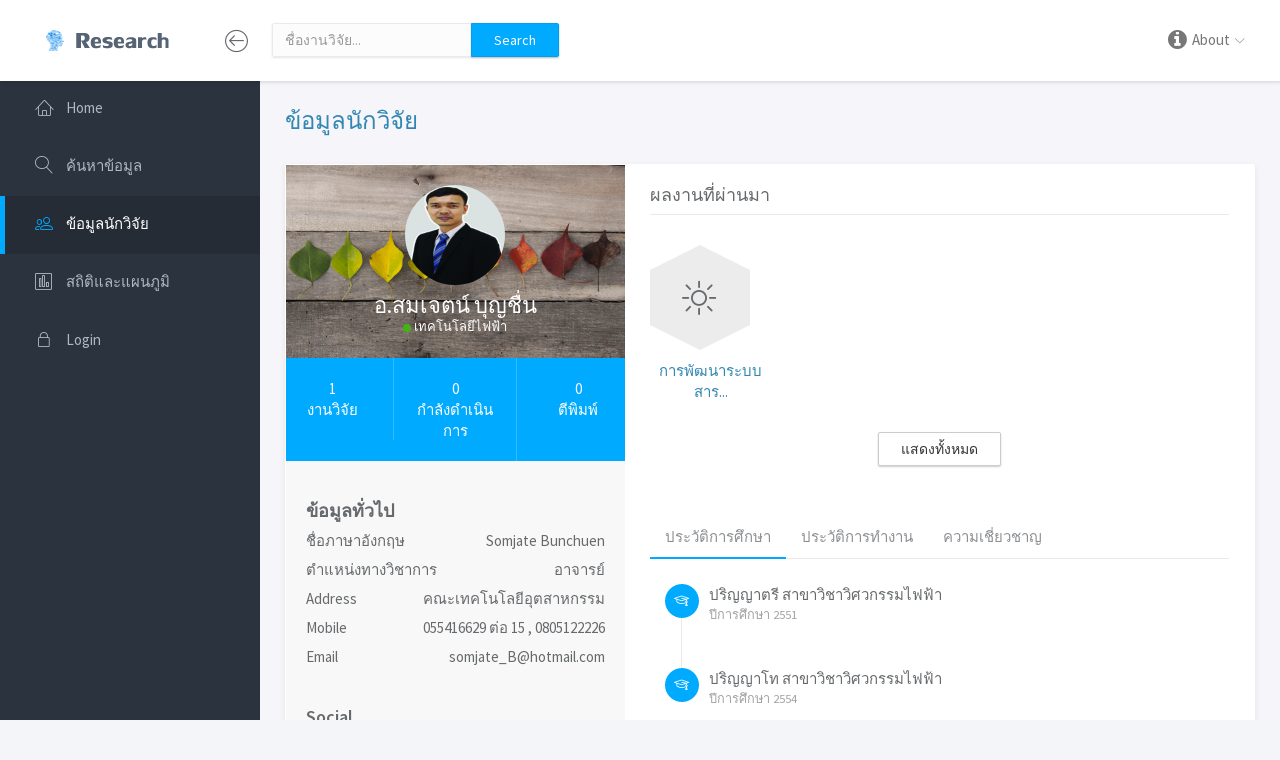

--- FILE ---
content_type: text/html; charset=UTF-8
request_url: http://industrial.uru.ac.th/research/public/member/56
body_size: 15779
content:
<!doctype html>
<html lang="en">

<head>
    <title>ฐานข้อมูลงานวิจัยคณะเทคโนโลยีอุตสาหกรรม มหาวิทยาลัยราชภัฏอุตรดิตถ์</title>

	<meta charset="utf-8">
	<meta http-equiv="X-UA-Compatible" content="IE=edge,chrome=1">
    <meta name="viewport" content="width=device-width, initial-scale=1.0, maximum-scale=1.0, user-scalable=0">

	<!-- VENDOR CSS -->
	<link rel="stylesheet" href="http://industrial.uru.ac.th/research/public/assets/vendor/bootstrap/css/bootstrap.min.css">
	<link rel="stylesheet" href="http://industrial.uru.ac.th/research/public/assets/vendor/font-awesome/css/font-awesome.min.css">
    <link rel="stylesheet" href="http://industrial.uru.ac.th/research/public/assets/vendor/linearicons/style.css">

	<!-- MAIN CSS -->
	<link rel="stylesheet" href="http://industrial.uru.ac.th/research/public/assets/css/main.css">
    <link rel="stylesheet" href="http://industrial.uru.ac.th/research/public/assets/css/demo.css">

	<!-- GOOGLE FONTS -->
	<link href="https://fonts.googleapis.com/css?family=Source+Sans+Pro:300,400,600,700" rel="stylesheet">
    </head>

<body>
	<!-- WRAPPER -->
	<div id="wrapper">
		<!-- NAVBAR -->
		<nav class="navbar navbar-default navbar-fixed-top">
    <div class="brand">
        <a href="http://industrial.uru.ac.th/research/public"><img src="http://industrial.uru.ac.th/research/public/assets/img/logo-dark.png"  class="img-responsive logo"></a>
    </div>
    <div class="container-fluid">
        <div class="navbar-btn">
            <button type="button" class="btn-toggle-fullwidth"><i class="lnr lnr-arrow-left-circle"></i></button>
        </div>

        <form method="GET" action="http://industrial.uru.ac.th/research/public/search/researche" accept-charset="UTF-8" class="navbar-form navbar-left" validate="validate">
            <div class="input-group">
                <input class="form-control" placeholder="ชื่องานวิจัย..." required name="search" type="text">
                <span class="input-group-btn">
                    <input class="btn btn-primary" type="submit" value="Search">
                </span>
            </div>
            <input name="type_r" type="hidden" value="name">
        </form>

        <div id="navbar-menu">
            <ul class="nav navbar-nav navbar-right">

                <li class="dropdown">
                    <a href="#" class="dropdown-toggle" data-toggle="dropdown"><i class="fa fa-info-circle"></i> <span>About</span> <i class="icon-submenu lnr lnr-chevron-down"></i></a>
                    <ul class="dropdown-menu">
                        <li><a href="http://industrial.uru.ac.th" target="_blank">Industrial Technology</a></li>
                        <li><a href="http://www.uru.ac.th" target="_blank">มหาวิทยาลัยราชภัฏอุตรดิตถ์</a></li>
                    </ul>
                </li>
                            </ul>
        </div>
    </div>
</nav>
        <!-- END NAVBAR -->

		<!-- LEFT SIDEBAR -->
		<div id="sidebar-nav" class="sidebar">
    <div class="sidebar-scroll">
        <nav>
            <ul class="nav">
                <li>
                    <a href="http://industrial.uru.ac.th/research/public" class="" >
                        <i class="lnr lnr-home"></i> <span>Home</span>
                    </a>
                </li>

                <li>
                    <a href="http://industrial.uru.ac.th/research/public/search" class="">
                        <i class="lnr lnr-magnifier"></i> <span>ค้นหาข้อมูล</span>
                    </a>
                </li>

                <li>
                    <a href="http://industrial.uru.ac.th/research/public/member" class="active" >
                        <i class="lnr lnr-users"></i> <span>ข้อมูลนักวิจัย</span>
                    </a>
                </li>

                <li>
                    <a href="http://industrial.uru.ac.th/research/public/statistic" class="" >
                        <i class="lnr lnr-chart-bars"></i> <span>สถิติและแผนภูมิ</span>
                    </a>
                </li>

                                    <li>
                        <a href="http://industrial.uru.ac.th/research/public/login"  >
                            <i class="lnr lnr-lock"></i> <span>Login</span>
                        </a>
                    </li>
                


                
            </ul>
        </nav>
    </div>
</div>
        <!-- END LEFT SIDEBAR -->

		<!-- MAIN -->
		<div class="main">
			<!-- MAIN CONTENT -->
			<div class="main-content">
				<div class="container-fluid">
                    <h3 class="page-title"><a href="http://industrial.uru.ac.th/research/public/member">ข้อมูลนักวิจัย</a></h3>
<div class="panel panel-profile">
    <div class="clearfix">

        <!-- LEFT COLUMN -->
        <div class="profile-left">
            <!-- PROFILE HEADER -->
            <div class="profile-header">
                <div class="overlay"></div>
                <div class="profile-main">
                    
                                           <img src="http://industrial.uru.ac.th/research/public/storage/member/y6thGJ4aFC.jpeg" class="img-circle" alt="สมเจตน์ บุญชื่น" width="100">
                   
                    <h3 class="name">อ.สมเจตน์ บุญชื่น</h3>
                    <span class="online-status status-available">เทคโนโลยีไฟฟ้า</span>
                </div>
                <div class="profile-stat">
                    <div class="row">
                        <div class="col-md-4 stat-item">
                            1 <span>งานวิจัย</span>
                        </div>
                        <div class="col-md-4 stat-item">
                            0 <span>กำลังดำเนินการ</span>
                        </div>
                        <div class="col-md-4 stat-item">
                            0 <span>ตีพิมพ์</span>
                        </div>
                    </div>
                </div>
            </div>
            <!-- END PROFILE HEADER -->
            <!-- PROFILE DETAIL -->
            <div class="profile-detail">
                    <div class="profile-info">
                        <h4 class="heading">ข้อมูลทั่วไป</h4>
                        <ul class="list-unstyled list-justify">
                                                            <li>ชื่อภาษาอังกฤษ <span>Somjate  Bunchuen</span></li>
                                                        <li>ตำแหน่งทางวิชาการ <span>อาจารย์</span></li>
                            <li>Address <span>คณะเทคโนโลยีอุตสาหกรรม</span></li>
                            <li>Mobile <span>055416629 ต่อ 15 , 0805122226</span></li>
                            <li>Email <span>somjate_B@hotmail.com</span></li>
                                                    </ul>
                    </div>
                    <div class="profile-info">
                        <h4 class="heading">Social</h4>
                        <ul class="list-inline social-icons">
                            
                            
                                                    </ul>
                    </div>
                               </div>
            <!-- END PROFILE DETAIL -->
        </div>
        <!-- END LEFT COLUMN -->

        <!-- RIGHT COLUMN -->
        <div class="profile-right">
            <h4 class="heading">ผลงานที่ผ่านมา</h4>
            <!-- AWARDS -->
            <div class="awards">
                <div class="row">
                                        
                        <div class="col-md-3 col-sm-6">
                            <div class="award-item">
                                <div class="hexagon">
                                    <span class="lnr lnr-sun award-icon"></span>
                                </div>
                                <span><a href="http://industrial.uru.ac.th/research/public/member/56/researche/show/317">การพัฒนาระบบสาร...</a></span>
                            </div>
                        </div>
                                                                                        

                </div>

                <div class="text-center">
                    <a href="http://industrial.uru.ac.th/research/public/member/56/researche" class="btn btn-default">แสดงทั้งหมด</a>
                </div>
            </div>
            <!-- END AWARDS -->

            <!-- TABBED CONTENT -->
            <div class="custom-tabs-line tabs-line-bottom left-aligned">
                <ul class="nav" role="tablist">
                    <li class="active"><a href="#tab-bottom-left1" role="tab" data-toggle="tab">ประวัติการศึกษา</a></li>
                    <li><a href="#tab-bottom-left2" role="tab" data-toggle="tab">ประวัติการทำงาน </a></li>
                    <li><a href="#tab-bottom-left3" role="tab" data-toggle="tab">ความเชี่ยวชาญ </a></li>
                </ul>
            </div>
            <div class="tab-content">

                <div class="tab-pane fade in active" id="tab-bottom-left1">
                    <ul class="list-unstyled activity-timeline">
                                                    <li>
                                <i class="lnr lnr-graduation-hat activity-icon"></i>
                                <p>
                                    ปริญญาตรี สาขาวิชาวิศวกรรมไฟฟ้า
                                    <span class="timestamp">ปีการศึกษา 2551</span>
                                </p>
                            </li>
                                                    <li>
                                <i class="lnr lnr-graduation-hat activity-icon"></i>
                                <p>
                                    ปริญญาโท สาขาวิชาวิศวกรรมไฟฟ้า
                                    <span class="timestamp">ปีการศึกษา 2554</span>
                                </p>
                            </li>
                                            </ul>
                    <div class="margin-top-30 text-center">
                        <div class="btn-group" role="group" aria-label="Avtion">
                            <button class="btn btn-default" data-toggle="modal" data-target="#myEducation">แสดงรายละเอียด</button>
                                                    </div>
                    </div>
                </div>

                <div class="tab-pane fade" id="tab-bottom-left2">
                    <div class="table-responsive">
                        <table class="table project-table">
                            <thead>
                                <tr>
                                    <th>เริ่มทำงาน</th>
                                    <th>ถึงวันที่</th>
                                    <th>สถานที่ทำงาน</th>
                                    <th>ตำแหน่ง</th>
                                </tr>
                            </thead>
                            <tbody>
                                                            </tbody>
                        </table>
                    </div>
                                    </div>
                <div class="tab-pane fade" id="tab-bottom-left3">
                    <p>
                                            </p>
                                    </div>
            </div>
            <!-- END TABBED CONTENT -->

                            <p>&nbsp</p>
                            <p>&nbsp</p>
                            <p>&nbsp</p>
                            <p>&nbsp</p>
                            <p>&nbsp</p>
                            <p>&nbsp</p>
            
        </div>
        <!-- END RIGHT COLUMN -->
    </div>
</div>


<!-- Modal -->
<div class="modal fade" id="myEducation" role="dialog">
    <div class="modal-dialog modal-lg">
        <div class="modal-content">
            <div class="modal-header">
                <button type="button" class="close" data-dismiss="modal">&times;</button>
                <h4 class="modal-title">ประวัติการศึกษา</h4>
            </div>
            <div class="modal-body">
                <div class="table-responsive">
                    <table class="table table-hover">
                        <thead>
                            <tr>
                                <th>ปีการศึกษา</th>
                                <th>ระดับการศึกษา</th>
                                <th>วุฒิ</th>
                                <th>สาขาวิชา</th>
                                <th>ชื่อสถาบัน</th>
                            </tr>
                        </thead>
                        <tbody>
                                                            <tr>
                                    <td>2551</td>
                                    <td>ปริญญาตรี</td>
                                    <td>วศ.บ.</td>
                                    <td>วิศวกรรมไฟฟ้า</td>
                                    <td>มหาวิทยาลัยนเรศวร</td>
                                </tr>
                                                            <tr>
                                    <td>2554</td>
                                    <td>ปริญญาโท</td>
                                    <td>วศ.ม.</td>
                                    <td>วิศวกรรมไฟฟ้า</td>
                                    <td>มหาวิทยาลัยนเรศวร</td>
                                </tr>
                                                    </tbody>
                    </table>
                </div>
            </div>
            <div class="modal-footer">
                <button type="button" class="btn btn-danger" data-dismiss="modal">Close</button>
            </div>
        </div>
    </div>
</div>


    				</div>
			</div>
			<!-- END MAIN CONTENT -->
		</div>
        <!-- END MAIN -->

        <div class="clearfix"></div>
        <footer>
    <div class="container-fluid">
        <p class="copyright">Publish by <i class="fa fa-love"></i><a href="http://industrial.uru.ac.th" target="_blank">Industrial Technology</a></p>
    </div>
</footer>

	</div>
    <!-- END WRAPPER -->

	<!-- Javascript -->
	<script src="http://industrial.uru.ac.th/research/public/assets/vendor/jquery/jquery.min.js"></script>
	<script src="http://industrial.uru.ac.th/research/public/assets/vendor/bootstrap/js/bootstrap.min.js"></script>
	<script src="http://industrial.uru.ac.th/research/public/assets/vendor/jquery-slimscroll/jquery.slimscroll.min.js"></script>
    <script src="http://industrial.uru.ac.th/research/public/assets/scripts/klorofil-common.js"></script>

        </body>

</html>


--- FILE ---
content_type: text/css
request_url: http://industrial.uru.ac.th/research/public/assets/css/main.css
body_size: 46123
content:
/*	
*	############################################################################################
*	
*	KLOROFIL - Free Bootstrap Dashboard Template
*	---------------------------------------------------------------------
*
*	Version: 	2.0
*	Author: 	The Develovers
*	Website: 	https://www.themeineed.com/
*	Copyright: 	Copyright 2016 The Develovers
*	License: 	Creative Common Attribution 4.0 https://creativecommons.org/licenses/by/4.0/
*	
*	############################################################################################
*/
/********************
 * GENERAL STYLES
 ********************/
html {
  position: relative;
  min-height: 100%; }

body {
  background-color: #F3F5F8;
  font-family: "Source Sans Pro", sans-serif;
  font-size: 15px;
  color: #676a6d; }

a {
  color: #3287B2; }
  a:hover, a:focus {
    color: #3b98c8;
    text-decoration: none; }

th {
  font-weight: 600; }

.page-title {
  margin-top: 0;
  margin-bottom: 30px;
  font-weight: 300; }

footer {
  position: absolute;
  bottom: 0;
  right: 0;
  padding-top: 15px;
  padding-bottom: 10px; }

.copyright {
  margin-bottom: 0;
  text-align: right;
  font-size: 13px; }
  @media screen and (max-width: 767px) {
    .copyright {
      text-align: center;
      position: relative !important; } }

/********************
 * LAYOUT
 ********************/
#wrapper .sidebar {
  -webkit-transition: all 0.3s ease-in-out;
  -moz-transition: all 0.3s ease-in-out;
  -ms-transition: all 0.3s ease-in-out;
  -o-transition: all 0.3s ease-in-out;
  transition: all 0.3s ease-in-out;
  width: 260px;
  height: 100%;
  float: left;
  background-color: #2B333E;
  position: fixed;
  left: 0; }

#wrapper .main {
  -webkit-transition: all 0.3s ease-in-out;
  -moz-transition: all 0.3s ease-in-out;
  -ms-transition: all 0.3s ease-in-out;
  -o-transition: all 0.3s ease-in-out;
  transition: all 0.3s ease-in-out;
  width: calc(100% - 260px);
  left: 0;
  position: relative;
  float: right;
  background-color: #f5f5fa; }

#wrapper #sidebar-nav,
#wrapper .main {
  padding-top: 80px; }

@media screen and (max-width: 767px) {
  #wrapper #sidebar-nav,
  #wrapper .main {
    padding-top: 130px; } }

.layout-fullwidth #wrapper .sidebar {
  left: -260px; }

.layout-fullwidth #wrapper .main {
  width: 100%; }

.layout-fullwidth #wrapper .navbar {
  left: 0 !important; }

.layout-fullwidth #wrapper .btn-toggle-fullwidth {
  color: #00AAFF; }

.offcanvas-active #wrapper .sidebar {
  left: 0; }

.offcanvas-active #wrapper .main {
  width: 100%;
  position: relative;
  left: 260px; }

@media screen and (max-width: 1024px) {
  #wrapper .sidebar {
    left: -260px; }
  #wrapper .main {
    width: 100%; }
  #wrapper .navbar {
    left: 0 !important; }
  #wrapper .btn-toggle-fullwidth {
    color: #00AAFF; }
  .btn-toggle-minified {
    display: none; } }

.main-content {
  padding: 28px 10px; }

.navbar + .main-content {
  padding: 105px 0 28px 5px; }
  @media screen and (max-width: 767px) {
    .navbar + .main-content {
      padding-top: 155px; } }

html.fullscreen-bg,
html.fullscreen-bg body,
html.fullscreen-bg #wrapper {
  height: 100%; }

.vertical-align-wrap {
  position: absolute;
  width: 100%;
  height: 100%;
  display: table; }

.vertical-align-middle {
  display: table-cell;
  vertical-align: middle; }

/********************
 * TOP NAVIGATION
 ********************/
.navbar-default {
  -webkit-transition: all 0.3s ease-in-out;
  -moz-transition: all 0.3s ease-in-out;
  -ms-transition: all 0.3s ease-in-out;
  -o-transition: all 0.3s ease-in-out;
  transition: all 0.3s ease-in-out;
  -moz-box-shadow: 1px 2px 3px rgba(0, 0, 0, 0.1);
  -webkit-box-shadow: 1px 2px 3px rgba(0, 0, 0, 0.1);
  box-shadow: 1px 2px 3px rgba(0, 0, 0, 0.1);
  -webkit-border-radius: 0;
  -moz-border-radius: 0;
  border-radius: 0;
  padding: 0;
  margin: 0;
  border: none;
  background-color: #fff; }
  .navbar-default .navbar-nav > .open > a, .navbar-default .navbar-nav > .open > a:hover, .navbar-default .navbar-nav > .open > a:focus {
    background-color: #fafafa; }
  .navbar-default .navbar-toggle, .navbar-default .navbar-toggle:hover, .navbar-default .navbar-toggle:focus {
    background-color: #f8f8f8; }
  .navbar-default .brand {
    float: left;
    padding: 30px 39px;
    background-color: #fff; }
  @media screen and (max-width: 1024px) {
    .navbar-default .brand {
      padding-left: 30px;
      padding-right: 15px; } }
  @media screen and (max-width: 992px) {
    .navbar-default .brand {
      display: none; } }
  @media screen and (max-width: 640px) {
    .navbar-default #navbar-menu {
      float: right; } }

.navbar-btn {
  float: left;
  padding: 16px 0; }
  .navbar-btn button {
    font-size: 24px;
    padding: 4px 8px;
    line-height: .7;
    border: none;
    background: none;
    outline: none; }
  @media screen and (max-width: 640px) {
    .navbar-btn {
      padding-left: 0; } }

.navbar-btn-right {
  float: right; }

.navbar-form {
  padding: 15px;
  border: 0; }
  .navbar-form input[type="text"] {
    min-width: 200px; }
  @media screen and (max-width: 767px) {
    .navbar-form {
      float: left;
      width: 70%;
      margin-left: 5px;
      margin-right: 5px;
      padding-left: 0;
      padding-right: 0; }
      .navbar-form .input-group {
        width: 70%; }
      .navbar-form input[type="text"] {
        min-width: 150px; } }
  @media screen and (max-width: 640px) {
    .navbar-form {
      display: none; } }

.navbar-nav .icon-menu {
  display: inline-block;
  vertical-align: middle;
  *vertical-align: auto;
  *zoom: 1;
  *display: inline;
  padding-top: 28px;
  padding-bottom: 28px;
  position: relative; }
  .navbar-nav .icon-menu .badge {
    position: absolute;
    top: 22px;
    right: 16px; }

.navbar-nav > li > a {
  padding: 28px 20px; }
  .navbar-nav > li > a > i {
    font-size: 22px;
    margin-right: 2px;
    vertical-align: middle; }
    .navbar-nav > li > a > i.icon-submenu {
      margin-left: 2px;
      margin-right: 0;
      font-size: 10px;
      position: relative;
      top: 2px; }
  .navbar-nav > li > a > span {
    position: relative;
    top: 2px; }
  .navbar-nav > li > a img {
    width: 22px;
    margin-right: 2px; }

.navbar-nav > li > .dropdown-menu {
  padding: 0;
  min-width: 200px; }

.navbar-nav .dropdown-menu {
  border-top: 2px solid #ACB0B5; }

.navbar-nav .dropdown-menu > li > a {
  padding: 10px 20px; }
  .navbar-nav .dropdown-menu > li > a:hover, .navbar-nav .dropdown-menu > li > a:focus {
    background-color: #fafafa; }
  .navbar-nav .dropdown-menu > li > a span,
  .navbar-nav .dropdown-menu > li > a i {
    vertical-align: middle; }

@media screen and (min-width: 768px) {
  .navbar-nav.navbar-right {
    margin-right: 0; } }

@media screen and (max-width: 767px) {
  .navbar-nav {
    width: 100%;
    margin: 0; }
    .navbar-nav > li {
      display: table-cell;
      width: 1%;
      position: inherit;
      text-align: center; }
    .navbar-nav > li > a {
      padding: 15px 20px; }
      .navbar-nav > li > a span:not(.badge),
      .navbar-nav > li > a .icon-submenu {
        display: none; }
    .navbar-nav .open .dropdown-menu {
      -moz-box-shadow: 0 2px 6px rgba(0, 0, 0, 0.08);
      -webkit-box-shadow: 0 2px 6px rgba(0, 0, 0, 0.08);
      box-shadow: 0 2px 6px rgba(0, 0, 0, 0.08);
      position: absolute;
      width: 100%;
      margin-top: 3px;
      background-color: #fff; }
    .navbar-nav .open .dropdown-menu > li > a {
      padding: 10px 15px; }
    .navbar-nav .icon-menu {
      padding-top: 15px;
      padding-bottom: 15px; }
      .navbar-nav .icon-menu .badge {
        top: 10px;
        right: 15px; } }

.navbar-toggle {
  padding: 5px 8px;
  margin: 20px 15px 20px 0; }
  .navbar-toggle .icon-nav {
    font-size: 24px; }

.notification-item .dot {
  -webkit-border-radius: 50%;
  -moz-border-radius: 50%;
  border-radius: 50%;
  display: inline-block;
  vertical-align: middle;
  *vertical-align: auto;
  *zoom: 1;
  *display: inline;
  width: 10px;
  height: 10px;
  content: '';
  margin-right: 8px; }

ul.notifications > li {
  border-bottom: 1px solid #F0F0F0; }
  ul.notifications > li:last-child {
    border-bottom: none; }
  ul.notifications > li > .more {
    padding-top: 12px;
    padding-bottom: 12px;
    text-align: center;
    text-decoration: underline;
    font-weight: 600; }
    ul.notifications > li > .more:hover, ul.notifications > li > .more:focus {
      text-decoration: none; }

.dropdown-menu {
  -moz-box-shadow: 0 2px 6px rgba(0, 0, 0, 0.08);
  -webkit-box-shadow: 0 2px 6px rgba(0, 0, 0, 0.08);
  box-shadow: 0 2px 6px rgba(0, 0, 0, 0.08);
  border-color: #eaeaea; }
  .dropdown-menu > li > a {
    color: #676a6d; }
  .dropdown-menu > li i {
    margin-right: 6px; }
  .dropdown-menu .active > a, .dropdown-menu .active > a:focus, .dropdown-menu .active > a:hover {
    background-color: #00AAFF; }
  .dropdown-menu > .disabled > a, .dropdown-menu > .disabled > a:focus, .dropdown-menu > .disabled > a:hover {
    color: #a3a3a3; }

/********************
 * SIDEBAR NAVIGATION
 ********************/
.sidebar {
  z-index: 9; }
  .sidebar .nav > li > a {
    padding: 18px 30px;
    color: #AEB7C2;
    border-left: 5px solid transparent; }
    .sidebar .nav > li > a:hover, .sidebar .nav > li > a:focus, .sidebar .nav > li > a.active {
      color: #fff;
      background-color: transparent; }
      .sidebar .nav > li > a:hover i, .sidebar .nav > li > a:focus i, .sidebar .nav > li > a.active i {
        color: #00AAFF; }
    .sidebar .nav > li > a:focus, .sidebar .nav > li > a.active {
      background-color: #252c35;
      border-left-color: #00AAFF; }
    .sidebar .nav > li > a[data-toggle="collapse"] .icon-submenu {
      display: inline-block;
      vertical-align: middle;
      *vertical-align: auto;
      *zoom: 1;
      *display: inline;
      -webkit-transition: all 0.2s ease-out;
      -moz-transition: all 0.2s ease-out;
      -ms-transition: all 0.2s ease-out;
      -o-transition: all 0.2s ease-out;
      transition: all 0.2s ease-out;
      float: right;
      position: relative;
      top: 5px;
      font-size: 12px;
      line-height: 1.1;
      -moz-transform: rotate(-90deg);
      -ms-transform: rotate(-90deg);
      -webkit-transform: rotate(-90deg);
      transform: rotate(-90deg); }
    .sidebar .nav > li > a[data-toggle="collapse"].collapsed .icon-submenu {
      -moz-transform: rotate(0deg);
      -ms-transform: rotate(0deg);
      -webkit-transform: rotate(0deg);
      transform: rotate(0deg); }
    .sidebar .nav > li > a .badge {
      font-weight: 400;
      background-color: #F9354C; }
  .sidebar .nav {
    /* submenu */ }
    .sidebar .nav i {
      margin-right: 10px;
      font-size: 18px; }
    .sidebar .nav span {
      -webkit-transition: all 0.3s ease-in-out;
      -moz-transition: all 0.3s ease-in-out;
      -ms-transition: all 0.3s ease-in-out;
      -o-transition: all 0.3s ease-in-out;
      transition: all 0.3s ease-in-out;
      position: relative;
      top: -2px; }
    .sidebar .nav .nav {
      background-color: #252c35; }
      .sidebar .nav .nav > li > a {
        padding-left: 60px;
        padding-top: 10px;
        padding-bottom: 10px; }
        .sidebar .nav .nav > li > a:focus, .sidebar .nav .nav > li > a.active {
          background-color: transparent;
          border-left-color: transparent; }
        .sidebar .nav .nav > li > a.active a {
          color: #fff; }

/********************
 * TYPOGRAPHY
 ********************/
.text-success {
  color: #41B314; }

.text-warning {
  color: #e4cb10; }

.text-danger {
  color: #F9354C; }

ul.list-justify > li {
  margin-bottom: 5px; }
  ul.list-justify > li span {
    float: right; }

/********************
 * INPUTS
 ********************/
.form-control {
  -moz-box-shadow: 0px 1px 2px 0 rgba(0, 0, 0, 0.1);
  -webkit-box-shadow: 0px 1px 2px 0 rgba(0, 0, 0, 0.1);
  box-shadow: 0px 1px 2px 0 rgba(0, 0, 0, 0.1);
  -webkit-border-radius: 2px;
  -moz-border-radius: 2px;
  border-radius: 2px;
  border-color: #eaeaea;
  background-color: #fcfcfc; }
  .form-control:focus {
    -moz-box-shadow: 0px 1px 2px 0 rgba(0, 0, 0, 0.1);
    -webkit-box-shadow: 0px 1px 2px 0 rgba(0, 0, 0, 0.1);
    box-shadow: 0px 1px 2px 0 rgba(0, 0, 0, 0.1);
    border-color: #d6d6d6;
    background-color: #fff; }

.input-group {
  -moz-box-shadow: 0px 1px 2px 0 rgba(0, 0, 0, 0.1);
  -webkit-box-shadow: 0px 1px 2px 0 rgba(0, 0, 0, 0.1);
  box-shadow: 0px 1px 2px 0 rgba(0, 0, 0, 0.1); }

.input-group .form-control, .input-group-addon, .input-group-btn {
  -moz-box-shadow: none;
  -webkit-box-shadow: none;
  box-shadow: none; }

.input-group-addon {
  border: 1px solid #eaeaea; }

/* fancy checkbox and radio button */
.fancy-checkbox {
  display: block;
  font-weight: normal; }
  .fancy-checkbox input[type="checkbox"] {
    display: none; }
    .fancy-checkbox input[type="checkbox"] + span {
      display: inline-block;
      vertical-align: middle;
      *vertical-align: auto;
      *zoom: 1;
      *display: inline;
      cursor: pointer;
      position: relative;
      font-size: 13px; }
      .fancy-checkbox input[type="checkbox"] + span:before {
        display: inline-block;
        vertical-align: middle;
        *vertical-align: auto;
        *zoom: 1;
        *display: inline;
        position: relative;
        bottom: 1px;
        width: 18px;
        height: 18px;
        margin-right: 5px;
        content: "";
        border: 1px solid #ccc; }
    .fancy-checkbox input[type="checkbox"]:checked + span:before {
      font-family: FontAwesome;
      content: '\f00c';
      font-size: 12px;
      color: #99a1a7;
      text-align: center;
      line-height: 16px;
      background: #ededed;
      border: 1px solid #ccc; }
  .fancy-checkbox.custom-color-green input[type="checkbox"]:checked + span:before {
    color: #53D76A;
    background-color: #fff; }
  .fancy-checkbox.custom-bgcolor-green input[type="checkbox"]:checked + span:before {
    color: #fff;
    background-color: #53D76A;
    border-color: #32cf4d; }

.fancy-radio {
  display: block;
  font-weight: normal; }
  .fancy-radio input[type="radio"] {
    display: none; }
    .fancy-radio input[type="radio"] + span {
      display: block;
      cursor: pointer;
      position: relative;
      font-size: 13px; }
      .fancy-radio input[type="radio"] + span i {
        display: inline-block;
        vertical-align: middle;
        *vertical-align: auto;
        *zoom: 1;
        *display: inline;
        -webkit-border-radius: 8px;
        -moz-border-radius: 8px;
        border-radius: 8px;
        position: relative;
        bottom: 1px;
        content: "";
        border: 1px solid #ccc;
        width: 18px;
        height: 18px;
        margin-right: 5px; }
    .fancy-radio input[type="radio"]:checked + span i:after {
      -webkit-border-radius: 50%;
      -moz-border-radius: 50%;
      border-radius: 50%;
      display: block;
      position: relative;
      top: 3px;
      left: 3px;
      content: '';
      width: 10px;
      height: 10px;
      background-color: #99a1a7; }
  .fancy-radio.custom-color-green input[type="radio"]:checked + span i:after {
    background-color: #53D76A; }
  .fancy-radio.custom-bgcolor-green input[type="radio"]:checked + span i {
    background-color: #53D76A; }
    .fancy-radio.custom-bgcolor-green input[type="radio"]:checked + span i:after {
      background-color: #fff; }

/********************
 * BUTTONS
 ********************/
.btn {
  -webkit-border-radius: 2px;
  -moz-border-radius: 2px;
  border-radius: 2px;
  -moz-box-shadow: 0px 1px 2px 0 rgba(0, 0, 0, 0.2);
  -webkit-box-shadow: 0px 1px 2px 0 rgba(0, 0, 0, 0.2);
  box-shadow: 0px 1px 2px 0 rgba(0, 0, 0, 0.2);
  padding: 6px 22px; }

.btn-group-lg > .btn,
.btn-lg {
  padding: 10px 28px; }

.btn-group-sm > .btn,
.btn-sm {
  padding: 5px 18px; }

.btn-group-xs > .btn,
.btn-xs {
  padding: 5px 14px; }

.btn-primary {
  background-color: #00AAFF;
  border-color: #00a0f0; }
  .btn-primary:hover, .btn-primary:focus {
    background-color: #00a0f0;
    border-color: #00a0f0; }

.btn-warning {
  background-color: #e4cb10;
  border-color: #d6be0f; }
  .btn-warning:hover, .btn-warning:focus {
    background-color: #d6be0f;
    border-color: #d6be0f; }

.btn-default:hover, .btn-default:focus {
  background-color: #f7f7f7; }

.btn-success {
  background-color: #41B314;
  border-color: #3ca512; }
  .btn-success:hover, .btn-success:focus {
    background-color: #3ca512;
    border-color: #3ca512; }

.btn.disabled,
.btn[disabled],
fieldset[disabled] .btn {
  opacity: 0.4;
  filter: alpha(opacity=40); }

/********************
 * PANELS
 ********************/
.panel {
  -webkit-border-radius: 3px;
  -moz-border-radius: 3px;
  border-radius: 3px;
  -moz-box-shadow: 0 2px 6px rgba(0, 0, 0, 0.08);
  -webkit-box-shadow: 0 2px 6px rgba(0, 0, 0, 0.08);
  box-shadow: 0 2px 6px rgba(0, 0, 0, 0.08);
  background-color: #fff;
  margin-bottom: 30px; }
  .panel .panel-heading,
  .panel .panel-body,
  .panel .panel-footer {
    padding-left: 25px;
    padding-right: 25px; }
  .panel .panel-heading {
    padding-top: 20px;
    padding-bottom: 20px;
    position: relative; }
    .panel .panel-heading .panel-title {
      margin: 0;
      font-size: 18px;
      font-weight: 300; }
    .panel .panel-heading button {
      padding: 0;
      margin-left: 5px;
      background-color: transparent;
      border: none;
      outline: none; }
      .panel .panel-heading button i {
        font-size: 14px; }
  .panel .panel-body {
    padding-top: 10px;
    padding-bottom: 15px; }
  .panel .panel-note {
    font-size: 13px;
    line-height: 2.6;
    color: #777777; }
    .panel .panel-note i {
      font-size: 16px;
      margin-right: 3px; }
  .panel .right {
    position: absolute;
    right: 20px;
    top: 32%; }
  .panel.panel-headline .panel-heading {
    border-bottom: none; }
    .panel.panel-headline .panel-heading .panel-title {
      margin-bottom: 8px;
      font-size: 22px;
      font-weight: normal; }
    .panel.panel-headline .panel-heading .panel-subtitle {
      margin-bottom: 0;
      font-size: 14px;
      color: #8D99A8; }
  .panel.panel-scrolling .btn-bottom {
    margin-bottom: 30px; }
  .panel .table > thead > tr > td:first-child,
  .panel .table > thead > tr > th:first-child,
  .panel .table > tbody > tr > td:first-child,
  .panel .table > tbody > tr > th:first-child,
  .panel .table > tfoot > tr > td:first-child,
  .panel .table > tfoot > tr > th:first-child {
    padding-left: 25px; }
  .panel .table > thead > tr > td:last-child,
  .panel .table > thead > tr > th:last-child,
  .panel .table > tbody > tr > td:last-child,
  .panel .table > tbody > tr > th:last-child,
  .panel .table > tfoot > tr > td:last-child,
  .panel .table > tfoot > tr > th:last-child {
    padding-left: 25px; }

.panel-footer {
  background-color: #fafafa; }

/********************
 * ELEMENTS
 ********************/
.collapsing {
  -webkit-transition: all 0.2s ease-out;
  -moz-transition: all 0.2s ease-out;
  -ms-transition: all 0.2s ease-out;
  -o-transition: all 0.2s ease-out;
  transition: all 0.2s ease-out; }

.label {
  font-weight: normal; }

.metric {
  -webkit-border-radius: 3px;
  -moz-border-radius: 3px;
  border-radius: 3px;
  padding: 20px;
  margin-bottom: 30px;
  border: 1px solid #DCE6EB; }
  .metric .icon {
    -webkit-border-radius: 50%;
    -moz-border-radius: 50%;
    border-radius: 50%;
    float: left;
    width: 50px;
    height: 50px;
    line-height: 50px;
    background-color: #0081c2;
    text-align: center; }
    .metric .icon i {
      font-size: 18px;
      color: #fff; }
  .metric p {
    margin-bottom: 0;
    line-height: 1.2;
    text-align: right; }
  .metric .number {
    display: block;
    font-size: 28px;
    font-weight: 300; }
  .metric .title {
    font-size: 16px; }

ul.activity-list > li {
  padding: 25px 0; }
  ul.activity-list > li:not(:last-child) {
    border-bottom: 1px solid #F0F0F0; }
  ul.activity-list > li .avatar {
    width: 40px; }
  ul.activity-list > li > p {
    margin-bottom: 0;
    padding-left: 3.5em; }
  ul.activity-list > li .timestamp {
    display: block;
    font-size: 13px;
    color: #a3a3a3; }

/* task list */
.task-list > li {
  margin-bottom: 32px; }

.task-list p {
  position: relative; }
  .task-list p .label-percent {
    position: absolute;
    right: 0; }

/* bootstrap progress bar */
.progress {
  -webkit-border-radius: 2px;
  -moz-border-radius: 2px;
  border-radius: 2px;
  -moz-box-shadow: none;
  -webkit-box-shadow: none;
  box-shadow: none;
  background-color: #f1f1f1; }
  .progress.wide {
    width: 60px; }
  .progress .progress-bar {
    -webkit-transition: width 3s ease;
    -moz-transition: width 3s ease;
    -ms-transition: width 3s ease;
    -o-transition: width 3s ease;
    transition: width 3s ease;
    -moz-box-shadow: none;
    -webkit-box-shadow: none;
    box-shadow: none; }
  .progress.progress-sm {
    height: 12px; }
  .progress.progress-xs {
    height: 5px; }
  .progress.progress-sm .progress-bar, .progress.progress-xs .progress-bar {
    text-indent: -9999px; }

.progress-bar-success {
  background-color: #41B314; }

.progress-bar-warning {
  background-color: #e4cb10; }

.progress-bar-danger {
  background-color: #F9354C; }

.weekly-summary {
  margin-bottom: 30px;
  font-weight: 300; }
  .weekly-summary .number {
    font-size: 36px; }
  .weekly-summary i {
    font-size: 16px;
    margin-left: 10px; }
  .weekly-summary .percentage {
    position: relative;
    top: -7px; }
  .weekly-summary .info-label {
    display: block;
    margin-bottom: 10px;
    font-weight: normal; }

.todo-list > li {
  border-top: 1px solid #F0F0F0;
  position: relative; }
  .todo-list > li:first-child {
    border-top: none; }
  .todo-list > li .fancy-checkbox {
    position: absolute;
    top: 50%;
    margin-top: -11px; }
    .todo-list > li .fancy-checkbox input[type="checkbox"] + span {
      margin-right: 0; }
  .todo-list > li p {
    display: inline-block;
    vertical-align: middle;
    *vertical-align: auto;
    *zoom: 1;
    *display: inline;
    width: 90%;
    margin: 0;
    padding: 20px 0 20px 35px; }
  .todo-list > li.completed p,
  .todo-list > li.completed .date {
    text-decoration: line-through;
    color: #b4b7b9; }

.todo-list .title {
  font-size: 16px;
  font-weight: 600; }

.todo-list .short-description {
  display: block;
  margin-top: 5px; }

.todo-list .date {
  font-size: 13px;
  color: #a3a3a3; }

.todo-list .controls {
  float: right;
  position: absolute;
  top: 50%;
  right: 0;
  margin-top: -11px; }
  .todo-list .controls a {
    margin-left: 5px; }

/* toastr notification */
#toast-container > div {
  opacity: 0.9;
  filter: alpha(opacity=90); }
  #toast-container > div, #toast-container > div:hover {
    -moz-box-shadow: none;
    -webkit-box-shadow: none;
    box-shadow: none; }

#toast-container .toast-close-button {
  top: -0.9em; }

.toast a {
  text-decoration: underline; }
  .toast a:hover, .toast a:focus {
    text-decoration: none;
    color: #fff; }

.toast .toast-message {
  font-size: 14px;
  line-height: 2; }

.toast-info {
  background-color: #00AAFF; }

.toast-success {
  background-color: #41B314; }

.toast-warning {
  background-color: #e4cb10; }

.toast-danger {
  background-color: #F9354C; }

/* tabs */
.custom-tabs-line ul {
  display: inline-block;
  vertical-align: middle;
  *vertical-align: auto;
  *zoom: 1;
  *display: inline; }
  .custom-tabs-line ul > li {
    float: left; }
    .custom-tabs-line ul > li a {
      color: #8d9093;
      font-weight: normal; }
      .custom-tabs-line ul > li a:hover, .custom-tabs-line ul > li a:focus {
        color: #676a6d;
        background-color: transparent; }
      .custom-tabs-line ul > li a:focus {
        outline: none; }
  .custom-tabs-line ul.nav-pills a:hover, .custom-tabs-line ul.nav-pills a:focus {
    color: #fff;
    background-color: #00AAFF; }

.custom-tabs-line.tabs-line-bottom {
  border-bottom: 1px solid #eaeaea; }
  .custom-tabs-line.tabs-line-bottom ul > li {
    margin-bottom: -1px; }
  .custom-tabs-line.tabs-line-bottom a {
    border-bottom: 1px solid transparent; }
  .custom-tabs-line.tabs-line-bottom .active a {
    border-bottom: 2px solid #00AAFF; }

.custom-tabs-line.left-aligned {
  text-align: left; }

.custom-tabs-line.right-aligned {
  text-align: right; }

@media screen and (max-width: 768px) {
  .custom-tabs-line ul li.active > a {
    margin-bottom: -1px; } }

.tab-pane {
  padding: 25px 15px; }

/********************
 * CHARTS
 ********************/
/* easy pie chart */
.easy-pie-chart {
  position: relative;
  width: 110px;
  margin: 0 auto;
  margin-bottom: 15px;
  text-align: center; }
  .easy-pie-chart canvas {
    position: absolute;
    top: 0;
    left: 0; }
  .easy-pie-chart .percent {
    display: inline-block;
    vertical-align: middle;
    *vertical-align: auto;
    *zoom: 1;
    *display: inline;
    line-height: 110px;
    z-index: 2; }
    .easy-pie-chart .percent:after {
      content: '%';
      margin-left: 0.1em;
      font-size: .8em; }
  .easy-pie-chart#system-load {
    width: 130px; }
    .easy-pie-chart#system-load .percent {
      line-height: 128px; }

/********************************
 * AUTHENTICATION FORMS, PAGE
 ********************************/
.auth-box {
  -moz-box-shadow: 1px 2px 10px 0 rgba(0, 0, 0, 0.1);
  -webkit-box-shadow: 1px 2px 10px 0 rgba(0, 0, 0, 0.1);
  box-shadow: 1px 2px 10px 0 rgba(0, 0, 0, 0.1);
  -webkit-border-radius: 5px;
  -moz-border-radius: 5px;
  border-radius: 5px;
  width: 70%;
  height: 450px;
  margin: 0 auto;
  background-color: #fff; }
  .auth-box:before {
    display: inline-block;
    vertical-align: middle;
    *vertical-align: auto;
    *zoom: 1;
    *display: inline;
    content: ' ';
    vertical-align: middle;
    height: 100%; }
  .auth-box .content {
    display: inline-block;
    vertical-align: middle;
    *vertical-align: auto;
    *zoom: 1;
    *display: inline;
    width: 99%;
    vertical-align: middle; }
  .auth-box .left {
    float: left;
    width: 42%;
    height: 100%;
    padding: 0 30px;
    text-align: center; }
    .auth-box .left:before {
      display: inline-block;
      vertical-align: middle;
      *vertical-align: auto;
      *zoom: 1;
      *display: inline;
      content: ' ';
      vertical-align: middle;
      height: 100%; }
  .auth-box .right {
    float: right;
    width: 58%;
    height: 100%;
    position: relative;
    background-image: url("../../assets/img/login-bg.jpg");
    background-repeat: no-repeat;
    background-size: cover; }
    .auth-box .right:before {
      display: inline-block;
      vertical-align: middle;
      *vertical-align: auto;
      *zoom: 1;
      *display: inline;
      content: ' ';
      vertical-align: middle;
      height: 100%; }
    .auth-box .right .text {
      position: relative;
      padding: 0 30px;
      color: #fff; }
    .auth-box .right .heading {
      margin-top: 0;
      margin-bottom: 5px;
      font-size: 26px;
      font-weight: 300; }
    .auth-box .right p {
      margin: 0;
      font-size: 18px;
      font-weight: 300; }
    .auth-box .right .overlay {
      position: absolute;
      top: 0;
      display: block;
      width: 100%;
      height: 100%;
      background: rgba(99, 156, 185, 0.92); }
  .auth-box .header {
    margin-bottom: 30px; }
  .auth-box .lead {
    margin-top: 5px;
    font-size: 18px;
    text-align: center; }
  .auth-box .form-auth-small .btn {
    margin-top: 20px; }
  .auth-box .form-auth-small .element-left {
    float: left; }
  .auth-box .form-auth-small .element-right {
    float: right; }
  .auth-box .form-auth-small .bottom {
    margin-top: 20px;
    text-align: center; }
  .auth-box.lockscreen {
    width: 50%;
    padding: 40px 60px; }
    .auth-box.lockscreen .logo {
      margin-bottom: 30px; }
    .auth-box.lockscreen .user {
      margin-bottom: 30px; }
      .auth-box.lockscreen .user .name {
        font-size: 18px;
        margin-top: 10px; }
  @media screen and (min-width: 1440px) {
    .auth-box.lockscreen {
      width: 35%; } }
  @media screen and (max-width: 1279px) {
    .auth-box {
      width: 90%; }
      .auth-box .left {
        top: 3.3em; } }
  @media screen and (max-width: 1023px) {
    .auth-box .left {
      width: 100%;
      position: inherit;
      padding: 30px; }
    .auth-box .right {
      display: none; } }
  @media screen and (max-width: 992px) {
    .auth-box {
      width: 70%; }
      .auth-box.lockscreen {
        width: 50%;
        padding: 40px 20px; } }
  @media screen and (max-width: 640px) {
    .auth-box {
      width: 90%; }
      .auth-box .content {
        width: 95%; }
      .auth-box.lockscreen {
        width: 90%; } }

/********************
 * HELPERS
 ********************/
.bg-success {
  background-color: #41B314; }

.bg-warning {
  background-color: #e4cb10; }

.bg-danger {
  background-color: #F9354C; }

.no-padding {
  padding: 0 !important; }

.margin-top-30 {
  margin-top: 30px !important; }

.margin-bottom-30 {
  margin-bottom: 30px !important; }

.padding-top-30 {
  padding-top: 30px !important; }

.padding-bottom-30 {
  padding-bottom: 30px !important; }

/********************
 * PAGE: PROFILE
 ********************/
.panel-profile {
  position: relative; }

.profile-left {
  padding-left: 0;
  float: left;
  width: 35%;
  height: 100%;
  position: absolute;
  background-color: #F8F8F8; }

.profile-right {
  float: right;
  width: 65%;
  padding: 20px 25px; }
  .profile-right .heading {
    margin-top: 0; }

@media screen and (max-width: 992px) {
  .profile-left,
  .profile-right {
    float: none;
    width: 100%; }
  .profile-left {
    position: relative;
    margin-bottom: 30px; } }

.profile-header {
  position: relative;
  text-align: center;
  color: #fff; }
  .profile-header .overlay {
    display: block;
    content: "";
    position: absolute;
    top: 0;
    width: 100%;
    height: 100%;
    background-color: rgba(0, 0, 0, 0.2); }
  .profile-header .profile-main {
    position: relative;
    padding: 20px;
    background-image: url("../../assets/img/profile-bg.png");
    background-repeat: no-repeat;
    background-size: cover; }
  .profile-header .name {
    margin: 8px 0 0 0;
    font-size: 22px; }
  .profile-header .online-status {
    font-size: 13px;
    position: relative;
    top: -2px; }
    .profile-header .online-status:before {
      -webkit-border-radius: 50%;
      -moz-border-radius: 50%;
      border-radius: 50%;
      display: inline-block;
      vertical-align: middle;
      *vertical-align: auto;
      *zoom: 1;
      *display: inline;
      content: '';
      width: 8px;
      height: 8px;
      margin-right: 3px; }
    .profile-header .online-status.status-available:before {
      background-color: #41B314; }
  .profile-header .profile-stat {
    position: relative;
    background-color: #00AAFF; }
    .profile-header .profile-stat .stat-item {
      padding: 20px;
      position: relative; }
      .profile-header .profile-stat .stat-item:after {
        content: "";
        display: block;
        position: absolute;
        top: 0;
        right: 0;
        width: 1px;
        height: 100%;
        background-color: #33bbff; }
      .profile-header .profile-stat .stat-item:last-child:after {
        display: none; }
    .profile-header .profile-stat .stat-item span {
      display: block; }
  @media screen and (max-width: 1023px) {
    .profile-header .profile-stat .stat-item:after {
      display: none; } }

.profile-detail {
  padding-bottom: 30px; }

.profile-info {
  padding: 0 20px;
  margin: 40px 0; }
  .profile-info .heading {
    margin: 0 0 10px 0;
    font-weight: 600; }
  .profile-info ul > li {
    margin-bottom: 8px; }

.social-icons {
  margin-bottom: 0; }
  .social-icons > li {
    padding: 0 2px 5px 2px; }
    .social-icons > li > a {
      display: inline-block;
      vertical-align: middle;
      *vertical-align: auto;
      *zoom: 1;
      *display: inline;
      -webkit-border-radius: 3px;
      -moz-border-radius: 3px;
      border-radius: 3px;
      width: 40px;
      height: 40px;
      line-height: 42px;
      text-align: center;
      background-color: #4d4d4d;
      color: #fff; }
      .social-icons > li > a i {
        font-size: 18px; }
      .social-icons > li > a:hover, .social-icons > li > a:focus {
        background-color: #404040; }

/* colored background */
.z500px-bg {
  background-color: #0099e5 !important; }
  .z500px-bg:hover, .z500px-bg:focus {
    background-color: #0088cc !important; }

.about-me-bg {
  background-color: #00405d !important; }
  .about-me-bg:hover, .about-me-bg:focus {
    background-color: #002e44 !important; }

.airbnb-bg {
  background-color: #fd5c63 !important; }
  .airbnb-bg:hover, .airbnb-bg:focus {
    background-color: #fd434b !important; }

.alphabet-bg {
  background-color: #ed1c24 !important; }
  .alphabet-bg:hover, .alphabet-bg:focus {
    background-color: #de1219 !important; }

.amazon-bg {
  background-color: #ff9900 !important; }
  .amazon-bg:hover, .amazon-bg:focus {
    background-color: #e68a00 !important; }

.american-express-bg {
  background-color: #002663 !important; }
  .american-express-bg:hover, .american-express-bg:focus {
    background-color: #001c4a !important; }

.aol-bg {
  background-color: #ff0b00 !important; }
  .aol-bg:hover, .aol-bg:focus {
    background-color: #e60a00 !important; }

.behance-bg {
  background-color: #1769ff !important; }
  .behance-bg:hover, .behance-bg:focus {
    background-color: #0059fd !important; }

.bing-bg {
  background-color: #ffb900 !important; }
  .bing-bg:hover, .bing-bg:focus {
    background-color: #e6a700 !important; }

.bitbucket-bg {
  background-color: #205081 !important; }
  .bitbucket-bg:hover, .bitbucket-bg:focus {
    background-color: #1b436d !important; }

.bitly-bg {
  background-color: #ee6123 !important; }
  .bitly-bg:hover, .bitly-bg:focus {
    background-color: #e65312 !important; }

.blogger-bg {
  background-color: #f57d00 !important; }
  .blogger-bg:hover, .blogger-bg:focus {
    background-color: #dc7000 !important; }

.booking-com-bg {
  background-color: #003580 !important; }
  .booking-com-bg:hover, .booking-com-bg:focus {
    background-color: #002a67 !important; }

.buffer-bg {
  background-color: #168eea !important; }
  .buffer-bg:hover, .buffer-bg:focus {
    background-color: #1380d3 !important; }

.code-school-bg {
  background-color: #616f67 !important; }
  .code-school-bg:hover, .code-school-bg:focus {
    background-color: #55615a !important; }

.codecademy-bg {
  background-color: #f65a5b !important; }
  .codecademy-bg:hover, .codecademy-bg:focus {
    background-color: #f54243 !important; }

.creative-market-bg {
  background-color: #8ba753 !important; }
  .creative-market-bg:hover, .creative-market-bg:focus {
    background-color: #7d964b !important; }

.delicious-bg {
  background-color: #3399ff !important; }
  .delicious-bg:hover, .delicious-bg:focus {
    background-color: #1a8cff !important; }

.deviantart-bg {
  background-color: #05cc47 !important; }
  .deviantart-bg:hover, .deviantart-bg:focus {
    background-color: #04b33e !important; }

.digg-bg {
  background-color: #005be2 !important; }
  .digg-bg:hover, .digg-bg:focus {
    background-color: #0051c9 !important; }

.disqus-bg {
  background-color: #2e9fff !important; }
  .disqus-bg:hover, .disqus-bg:focus {
    background-color: #1593ff !important; }

.django-bg {
  background-color: #092e20 !important; }
  .django-bg:hover, .django-bg:focus {
    background-color: #051911 !important; }

.dribbble-bg {
  background-color: #ea4c89 !important; }
  .dribbble-bg:hover, .dribbble-bg:focus {
    background-color: #e7357a !important; }

.elance-bg {
  background-color: #0d69af !important; }
  .elance-bg:hover, .elance-bg:focus {
    background-color: #0b5b97 !important; }

.envato-bg {
  background-color: #82b541 !important; }
  .envato-bg:hover, .envato-bg:focus {
    background-color: #75a23a !important; }

.etsy-bg {
  background-color: #d5641c !important; }
  .etsy-bg:hover, .etsy-bg:focus {
    background-color: #be5919 !important; }

.facebook-bg {
  background-color: #3b5998 !important; }
  .facebook-bg:hover, .facebook-bg:focus {
    background-color: #344e86 !important; }

.feedly-bg {
  background-color: #2bb24c !important; }
  .feedly-bg:hover, .feedly-bg:focus {
    background-color: #269d43 !important; }

.flattr-bg {
  background-color: #f67c1a !important; }
  .flattr-bg:hover, .flattr-bg:focus {
    background-color: #ed6f09 !important; }

.flickr-bg {
  background-color: #0063dc !important; }
  .flickr-bg:hover, .flickr-bg:focus {
    background-color: #0058c3 !important; }

.flipboard-bg {
  background-color: #e12828 !important; }
  .flipboard-bg:hover, .flipboard-bg:focus {
    background-color: #d21d1d !important; }

.flixster-bg {
  background-color: #2971b2 !important; }
  .flixster-bg:hover, .flixster-bg:focus {
    background-color: #24649d !important; }

.foursquare-bg {
  background-color: #0732a2 !important; }
  .foursquare-bg:hover, .foursquare-bg:focus {
    background-color: #062a8a !important; }

.github-bg {
  background-color: #4183c4 !important; }
  .github-bg:hover, .github-bg:focus {
    background-color: #3876b4 !important; }

.google-bg {
  background-color: #4285f4 !important; }
  .google-bg:hover, .google-bg:focus {
    background-color: #2a75f3 !important; }

.google-plus-bg {
  background-color: #dc4e41 !important; }
  .google-plus-bg:hover, .google-plus-bg:focus {
    background-color: #d83a2b !important; }

.instagram-bg {
  background-color: #3f729b !important; }
  .instagram-bg:hover, .instagram-bg:focus {
    background-color: #386589 !important; }

.kickstarter-bg {
  background-color: #2bde73 !important; }
  .kickstarter-bg:hover, .kickstarter-bg:focus {
    background-color: #20cf67 !important; }

.kik-bg {
  background-color: #82bc23 !important; }
  .kik-bg:hover, .kik-bg:focus {
    background-color: #73a71f !important; }

.lastfm-bg {
  background-color: #d51007 !important; }
  .lastfm-bg:hover, .lastfm-bg:focus {
    background-color: #bc0e06 !important; }

.line-bg {
  background-color: #00c300 !important; }
  .line-bg:hover, .line-bg:focus {
    background-color: #00aa00 !important; }

.linkedin-bg {
  background-color: #0077b5 !important; }
  .linkedin-bg:hover, .linkedin-bg:focus {
    background-color: #00669c !important; }

.mail-ru-bg {
  background-color: #168de2 !important; }
  .mail-ru-bg:hover, .mail-ru-bg:focus {
    background-color: #147fcb !important; }

.mailchimp-bg {
  background-color: #2c9ab7 !important; }
  .mailchimp-bg:hover, .mailchimp-bg:focus {
    background-color: #2789a2 !important; }

.myspace-bg {
  background-color: #000000 !important; }
  .myspace-bg:hover, .myspace-bg:focus {
    background-color: black !important; }

.netflix-bg {
  background-color: #e50914 !important; }
  .netflix-bg:hover, .netflix-bg:focus {
    background-color: #cc0812 !important; }

.ning-bg {
  background-color: #75af42 !important; }
  .ning-bg:hover, .ning-bg:focus {
    background-color: #699c3b !important; }

.path-bg {
  background-color: #ee3423 !important; }
  .path-bg:hover, .path-bg:focus {
    background-color: #e62412 !important; }

.patreon-bg {
  background-color: #e6461a !important; }
  .patreon-bg:hover, .patreon-bg:focus {
    background-color: #d03f17 !important; }

.paypal-bg {
  background-color: #003087 !important; }
  .paypal-bg:hover, .paypal-bg:focus {
    background-color: #00276e !important; }

.photobucket-bg {
  background-color: #0ea0db !important; }
  .photobucket-bg:hover, .photobucket-bg:focus {
    background-color: #0c8ec3 !important; }

.pinterest-bg {
  background-color: #bd081c !important; }
  .pinterest-bg:hover, .pinterest-bg:focus {
    background-color: #a50718 !important; }

.product-hunt-bg {
  background-color: #da552f !important; }
  .product-hunt-bg:hover, .product-hunt-bg:focus {
    background-color: #cb4924 !important; }

.quora-bg {
  background-color: #a82400 !important; }
  .quora-bg:hover, .quora-bg:focus {
    background-color: #8f1f00 !important; }

.rdio-bg {
  background-color: #007dc3 !important; }
  .rdio-bg:hover, .rdio-bg:focus {
    background-color: #006daa !important; }

.reddit-bg {
  background-color: #ff4500 !important; }
  .reddit-bg:hover, .reddit-bg:focus {
    background-color: #e63e00 !important; }

.rss-bg {
  background-color: #f26522 !important; }
  .rss-bg:hover, .rss-bg:focus {
    background-color: #ed560e !important; }

.salesforce-bg {
  background-color: #1798c1 !important; }
  .salesforce-bg:hover, .salesforce-bg:focus {
    background-color: #1486aa !important; }

.scribd-bg {
  background-color: #1a7bba !important; }
  .scribd-bg:hover, .scribd-bg:focus {
    background-color: #176ca4 !important; }

.shopify-bg {
  background-color: #96bf48 !important; }
  .shopify-bg:hover, .shopify-bg:focus {
    background-color: #89b03e !important; }

.skype-bg {
  background-color: #00aff0 !important; }
  .skype-bg:hover, .skype-bg:focus {
    background-color: #009cd7 !important; }

.slack-bg {
  background-color: #6ecadc !important; }
  .slack-bg:hover, .slack-bg:focus {
    background-color: #59c2d7 !important; }

.slideshare-bg {
  background-color: #0077b5 !important; }
  .slideshare-bg:hover, .slideshare-bg:focus {
    background-color: #00669c !important; }

.soundcloud-bg {
  background-color: #ff8800 !important; }
  .soundcloud-bg:hover, .soundcloud-bg:focus {
    background-color: #e67a00 !important; }

.spotify-bg {
  background-color: #2ebd59 !important; }
  .spotify-bg:hover, .spotify-bg:focus {
    background-color: #29a84f !important; }

.squarespace-bg {
  background-color: #222222 !important; }
  .squarespace-bg:hover, .squarespace-bg:focus {
    background-color: #151515 !important; }

.stackoverflow-bg {
  background-color: #fe7a15 !important; }
  .stackoverflow-bg:hover, .stackoverflow-bg:focus {
    background-color: #f86c01 !important; }

.stripe-bg {
  background-color: #00afe1 !important; }
  .stripe-bg:hover, .stripe-bg:focus {
    background-color: #009bc8 !important; }

.stumbleupon-bg {
  background-color: #eb4924 !important; }
  .stumbleupon-bg:hover, .stumbleupon-bg:focus {
    background-color: #e13b15 !important; }

.telegram-bg {
  background-color: #0088cc !important; }
  .telegram-bg:hover, .telegram-bg:focus {
    background-color: #0077b3 !important; }

.tumblr-bg {
  background-color: #35465c !important; }
  .tumblr-bg:hover, .tumblr-bg:focus {
    background-color: #2c3a4c !important; }

.twitch-tv-bg {
  background-color: #6441a5 !important; }
  .twitch-tv-bg:hover, .twitch-tv-bg:focus {
    background-color: #593a93 !important; }

.twitter-bg {
  background-color: #55acee !important; }
  .twitter-bg:hover, .twitter-bg:focus {
    background-color: #3ea1ec !important; }

.vimeo-bg {
  background-color: #162221 !important; }
  .vimeo-bg:hover, .vimeo-bg:focus {
    background-color: #0c1312 !important; }

.vine-bg {
  background-color: #00b488 !important; }
  .vine-bg:hover, .vine-bg:focus {
    background-color: #009b75 !important; }

.wechat-bg {
  background-color: #7bb32e !important; }
  .wechat-bg:hover, .wechat-bg:focus {
    background-color: #6d9f29 !important; }

.whatsapp-bg {
  background-color: #43d854 !important; }
  .whatsapp-bg:hover, .whatsapp-bg:focus {
    background-color: #2ed441 !important; }

.yahoo-bg {
  background-color: #410093 !important; }
  .yahoo-bg:hover, .yahoo-bg:focus {
    background-color: #36007a !important; }

.youtube-bg {
  background-color: #cd201f !important; }
  .youtube-bg:hover, .youtube-bg:focus {
    background-color: #b71d1c !important; }

.profile-right .heading {
  padding-bottom: 10px;
  margin-bottom: 20px;
  border-bottom: 1px solid #eaeaea; }

.awards {
  margin-bottom: 50px; }
  .awards div[class^="col-"] {
    text-align: center; }

.award-item {
  display: inline-block;
  vertical-align: middle;
  *vertical-align: auto;
  *zoom: 1;
  *display: inline;
  text-align: center;
  margin-bottom: 30px; }
  .award-item .hexagon {
    margin: 35px 0; }

.hexagon {
  width: 100px;
  height: 55px;
  background: #ececec;
  position: relative; }
  .hexagon:before {
    content: "";
    position: absolute;
    top: -25px;
    left: 0;
    width: 0;
    height: 0;
    border-left: 50px solid transparent;
    border-right: 50px solid transparent;
    border-bottom: 25px solid #ececec; }
  .hexagon:after {
    content: "";
    position: absolute;
    bottom: -25px;
    left: 0;
    width: 0;
    height: 0;
    border-left: 50px solid transparent;
    border-right: 50px solid transparent;
    border-top: 25px solid #ececec; }

.award-icon {
  font-size: 36px;
  line-height: 1.5em; }

ul.activity-timeline > li {
  margin-bottom: 45px;
  position: relative;
  z-index: 0; }
  ul.activity-timeline > li .activity-icon {
    display: inline-block;
    vertical-align: middle;
    *vertical-align: auto;
    *zoom: 1;
    *display: inline;
    -webkit-border-radius: 30px;
    -moz-border-radius: 30px;
    border-radius: 30px;
    float: left;
    width: 34px;
    height: 34px;
    background-color: #00AAFF;
    font-size: 16px;
    color: #fff;
    line-height: 34px;
    text-align: center;
    margin-right: 10px; }
  ul.activity-timeline > li > p {
    margin-bottom: 0;
    padding-left: 40px; }
  ul.activity-timeline > li .timestamp {
    display: block;
    font-size: .85em;
    color: #a3a3a3; }
  ul.activity-timeline > li:after {
    content: "";
    display: block;
    border-left: 1px solid #eaeaea;
    width: 1px;
    height: 100px;
    position: absolute;
    top: 5px;
    left: 16px;
    z-index: -1; }
  ul.activity-timeline > li:last-child:after {
    display: none; }

.project-table .progress {
  margin-bottom: 0; }

.project-table .progress-bar {
  font-size: 10px; }

.project-table > tbody > tr > td {
  padding: 12px 8px; }
  .project-table > tbody > tr > td .avatar {
    width: 22px;
    border: 1px solid #CCC; }

/*# sourceMappingURL=main.css.map */

--- FILE ---
content_type: text/css
request_url: http://industrial.uru.ac.th/research/public/assets/css/demo.css
body_size: 378
content:
/* All styles created for demo purposes only, you may not need this for your project */
.demo-button button {
  margin-bottom: 5px; }

.demo-icons li {
  margin-bottom: 50px;
  text-align: center; }

.demo-icons .lnr,
.demo-icons .fa {
  font-size: 28px; }

.demo-icons .cssclass {
  display: block;
  margin-top: 5px;
  margin-left: 5px; }

/*# sourceMappingURL=demo.css.map */

--- FILE ---
content_type: application/javascript
request_url: http://industrial.uru.ac.th/research/public/assets/scripts/klorofil-common.js
body_size: 5415
content:
$(document).ready(function() {

	/*-----------------------------------/
	/*	TOP NAVIGATION AND LAYOUT
	/*----------------------------------*/

	$('.btn-toggle-fullwidth').on('click', function() {
		if(!$('body').hasClass('layout-fullwidth')) {
			$('body').addClass('layout-fullwidth');

		} else {
			$('body').removeClass('layout-fullwidth');
			$('body').removeClass('layout-default'); // also remove default behaviour if set
		}

		$(this).find('.lnr').toggleClass('lnr-arrow-left-circle lnr-arrow-right-circle');

		if($(window).innerWidth() < 1025) {
			if(!$('body').hasClass('offcanvas-active')) {
				$('body').addClass('offcanvas-active');
			} else {
				$('body').removeClass('offcanvas-active');
			}
		}
	});

	$(window).on('load', function() {
		if($(window).innerWidth() < 1025) {
			$('.btn-toggle-fullwidth').find('.icon-arrows')
			.removeClass('icon-arrows-move-left')
			.addClass('icon-arrows-move-right');
		}

		// adjust right sidebar top position
		$('.right-sidebar').css('top', $('.navbar').innerHeight());

		// if page has content-menu, set top padding of main-content
		if($('.has-content-menu').length > 0) {
			$('.navbar + .main-content').css('padding-top', $('.navbar').innerHeight());
		}

		// for shorter main content
		if($('.main').height() < $('#sidebar-nav').height()) {
			$('.main').css('min-height', $('#sidebar-nav').height());
		}
	});


	/*-----------------------------------/
	/*	SIDEBAR NAVIGATION
	/*----------------------------------*/

	$('.sidebar a[data-toggle="collapse"]').on('click', function() {
		if($(this).hasClass('collapsed')) {
			$(this).addClass('active');
		} else {
			$(this).removeClass('active');
		}
	});

	if( $('.sidebar-scroll').length > 0 ) {
		$('.sidebar-scroll').slimScroll({
			height: '95%',
			wheelStep: 2,
		});
	}


	/*-----------------------------------/
	/*	PANEL FUNCTIONS
	/*----------------------------------*/

	// panel remove
	$('.panel .btn-remove').click(function(e){

		e.preventDefault();
		$(this).parents('.panel').fadeOut(300, function(){
			$(this).remove();
		});
	});

	// panel collapse/expand
	var affectedElement = $('.panel-body');

	$('.panel .btn-toggle-collapse').clickToggle(
		function(e) {
			e.preventDefault();

			// if has scroll
			if( $(this).parents('.panel').find('.slimScrollDiv').length > 0 ) {
				affectedElement = $('.slimScrollDiv');
			}

			$(this).parents('.panel').find(affectedElement).slideUp(300);
			$(this).find('i.lnr-chevron-up').toggleClass('lnr-chevron-down');
		},
		function(e) {
			e.preventDefault();

			// if has scroll
			if( $(this).parents('.panel').find('.slimScrollDiv').length > 0 ) {
				affectedElement = $('.slimScrollDiv');
			}

			$(this).parents('.panel').find(affectedElement).slideDown(300);
			$(this).find('i.lnr-chevron-up').toggleClass('lnr-chevron-down');
		}
	);


	/*-----------------------------------/
	/*	PANEL SCROLLING
	/*----------------------------------*/

	if( $('.panel-scrolling').length > 0) {
		$('.panel-scrolling .panel-body').slimScroll({
			height: '430px',
			wheelStep: 2,
		});
	}

	if( $('#panel-scrolling-demo').length > 0) {
		$('#panel-scrolling-demo .panel-body').slimScroll({
			height: '175px',
			wheelStep: 2,
		});
	}

	/*-----------------------------------/
	/*	TODO LIST
	/*----------------------------------*/

	$('.todo-list input').change( function() {
		if( $(this).prop('checked') ) {
			$(this).parents('li').addClass('completed');
		}else {
			$(this).parents('li').removeClass('completed');
		}
	});


	/*-----------------------------------/
	/* TOASTR NOTIFICATION
	/*----------------------------------*/

	if($('#toastr-demo').length > 0) {
		toastr.options.timeOut = "false";
		toastr.options.closeButton = true;
		toastr['info']('Hi there, this is notification demo with HTML support. So, you can add HTML elements like <a href="#">this link</a>');

		$('.btn-toastr').on('click', function() {
			$context = $(this).data('context');
			$message = $(this).data('message');
			$position = $(this).data('position');

			if($context == '') {
				$context = 'info';
			}

			if($position == '') {
				$positionClass = 'toast-left-top';
			} else {
				$positionClass = 'toast-' + $position;
			}

			toastr.remove();
			toastr[$context]($message, '' , { positionClass: $positionClass });
		});

		$('#toastr-callback1').on('click', function() {
			$message = $(this).data('message');

			toastr.options = {
				"timeOut": "300",
				"onShown": function() { alert('onShown callback'); },
				"onHidden": function() { alert('onHidden callback'); }
			}

			toastr['info']($message);
		});

		$('#toastr-callback2').on('click', function() {
			$message = $(this).data('message');

			toastr.options = {
				"timeOut": "10000",
				"onclick": function() { alert('onclick callback'); },
			}

			toastr['info']($message);

		});

		$('#toastr-callback3').on('click', function() {
			$message = $(this).data('message');

			toastr.options = {
				"timeOut": "10000",
				"closeButton": true,
				"onCloseClick": function() { alert('onCloseClick callback'); }
			}

			toastr['info']($message);
		});
	}
});

// toggle function
$.fn.clickToggle = function( f1, f2 ) {
	return this.each( function() {
		var clicked = false;
		$(this).bind('click', function() {
			if(clicked) {
				clicked = false;
				return f2.apply(this, arguments);
			}

			clicked = true;
			return f1.apply(this, arguments);
		});
	});

}


